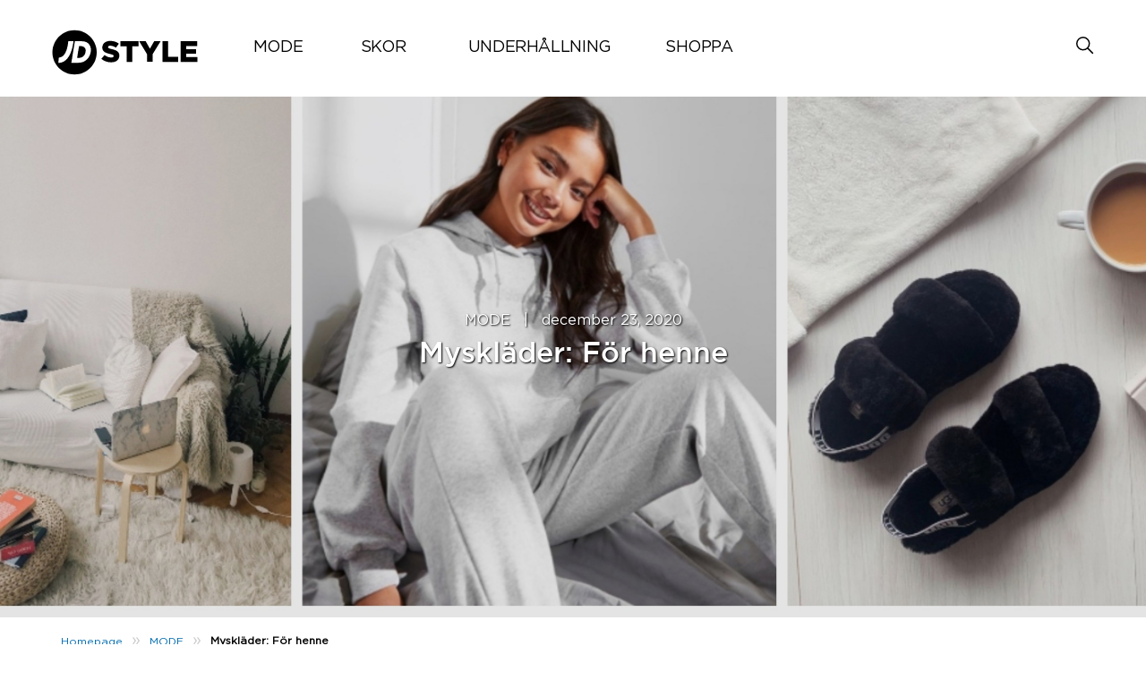

--- FILE ---
content_type: text/html; charset=UTF-8
request_url: https://blog.jdsports.se/mysklader/
body_size: 13740
content:
<!DOCTYPE html>
<html><html lang="sv-SE" class="no-js">
<head><style>img.lazy{min-height:1px}</style><link href="https://jdseblog.s3.eu-west-1.amazonaws.com/wp-content/plugins/w3-total-cache/pub/js/lazyload.min.js.gzip" as="script">
	<meta name="viewport" content="width=device-width, initial-scale=1">
	<meta charset="UTF-8">
	<meta name='robots' content='index, follow, max-image-preview:large, max-snippet:-1, max-video-preview:-1' />
<link rel='preload' href='https://jdseblog.s3.eu-west-1.amazonaws.com/wp-content/themes/jdukblog-optimization/assets/js/owl.carousel.js.gzip?ver=1.0.0' as='script'/>
<link rel='preload' href='https://jdseblog.s3.eu-west-1.amazonaws.com/wp-content/themes/jdukblog-optimization/assets/js/jdsports-blog.js.gzip?ver=1.0.0' as='script'/>
<link rel='preload' href='' as='style'/>
<link rel='preload' href='' as='style'/>
<link rel='preload' href='' as='style'/>
<link rel='preload' href='' as='style'/>
<link rel='preload' href='https://jdseblog.s3.eu-west-1.amazonaws.com/wp-content/themes/jdukblog-optimization/assets/css/owl.carousel.css.gzip' as='style'/>
<link rel='preload' href='https://jdseblog.s3.eu-west-1.amazonaws.com/wp-content/themes/jdukblog-optimization/assets/css/blogstyles.css.gzip?ver=0.1.0' as='style'/>
<link rel='preload' href='https://jdseblog.s3.eu-west-1.amazonaws.com/wp-content/themes/jdukblog-optimization/assets/css/jd_sports_img.css.gzip?ver=0.1.0' as='style'/>
<link rel='preload' href='https://jdseblog.s3.eu-west-1.amazonaws.com/wp-content/themes/jdukblog-optimization/assets/css/blogstyle-responsive.css.gzip' as='style'/>
<link rel='preload' href='https://jdseblog.s3.eu-west-1.amazonaws.com/wp-content/themes/jdukblog-optimization/assets/css/hcofonts.css.gzip' as='style'/>
<link rel='preload' href='https://jdseblog.s3.eu-west-1.amazonaws.com/wp-content/plugins/wp-pagenavi/pagenavi-css.css.gzip?ver=2.70' as='style'/>

	<!-- This site is optimized with the Yoast SEO plugin v26.8 - https://yoast.com/product/yoast-seo-wordpress/ -->
	<title>Myskläder: För henne - JD SE Blog</title>
	<meta name="description" content="Kolla in det senaste inom myskläder och loungewear. Vi på JD Sports har listat ett stort urval av mysiga hoodies, tofflor, träningsbyxor m.m." />
	<link rel="canonical" href="https://blog.jdsports.se/mysklader/" />
	<meta property="og:locale" content="sv_SE" />
	<meta property="og:type" content="article" />
	<meta property="og:title" content="Myskläder: För henne - JD SE Blog" />
	<meta property="og:description" content="Kolla in det senaste inom myskläder och loungewear. Vi på JD Sports har listat ett stort urval av mysiga hoodies, tofflor, träningsbyxor m.m." />
	<meta property="og:url" content="https://blog.jdsports.se/mysklader/" />
	<meta property="og:site_name" content="JD SE Blog" />
	<meta property="article:published_time" content="2020-12-23T09:13:40+00:00" />
	<meta property="article:modified_time" content="2020-12-23T09:13:41+00:00" />
	<meta property="og:image" content="https://jdseblog.s3.eu-west-1.amazonaws.com/wp-content/uploads/2020/12/header-2.jpg" />
	<meta property="og:image:width" content="3264" />
	<meta property="og:image:height" content="1345" />
	<meta property="og:image:type" content="image/jpeg" />
	<meta name="author" content="Natalie Dawson" />
	<meta name="twitter:card" content="summary_large_image" />
	<meta name="twitter:label1" content="Skriven av" />
	<meta name="twitter:data1" content="Natalie Dawson" />
	<meta name="twitter:label2" content="Beräknad lästid" />
	<meta name="twitter:data2" content="3 minuter" />
	<script type="application/ld+json" class="yoast-schema-graph">{"@context":"https://schema.org","@graph":[{"@type":"Article","@id":"https://blog.jdsports.se/mysklader/#article","isPartOf":{"@id":"https://blog.jdsports.se/mysklader/"},"author":{"name":"Natalie Dawson","@id":"https://blog.jdsports.se/#/schema/person/87ddcc69d98b853c50ca10034a9c755a"},"headline":"Myskläder: För henne","datePublished":"2020-12-23T09:13:40+00:00","dateModified":"2020-12-23T09:13:41+00:00","mainEntityOfPage":{"@id":"https://blog.jdsports.se/mysklader/"},"wordCount":569,"commentCount":0,"image":{"@id":"https://blog.jdsports.se/mysklader/#primaryimage"},"thumbnailUrl":"https://jdseblog.s3.eu-west-1.amazonaws.com/wp-content/uploads/2020/12/header-2.jpg","keywords":["adidas Originals","Ellesse","loungewear","Myskläder","Pink Soda Sport","Ugg"],"articleSection":["MODE"],"inLanguage":"sv-SE","potentialAction":[{"@type":"CommentAction","name":"Comment","target":["https://blog.jdsports.se/mysklader/#respond"]}]},{"@type":"WebPage","@id":"https://blog.jdsports.se/mysklader/","url":"https://blog.jdsports.se/mysklader/","name":"Myskläder: För henne - JD SE Blog","isPartOf":{"@id":"https://blog.jdsports.se/#website"},"primaryImageOfPage":{"@id":"https://blog.jdsports.se/mysklader/#primaryimage"},"image":{"@id":"https://blog.jdsports.se/mysklader/#primaryimage"},"thumbnailUrl":"https://jdseblog.s3.eu-west-1.amazonaws.com/wp-content/uploads/2020/12/header-2.jpg","datePublished":"2020-12-23T09:13:40+00:00","dateModified":"2020-12-23T09:13:41+00:00","author":{"@id":"https://blog.jdsports.se/#/schema/person/87ddcc69d98b853c50ca10034a9c755a"},"description":"Kolla in det senaste inom myskläder och loungewear. Vi på JD Sports har listat ett stort urval av mysiga hoodies, tofflor, träningsbyxor m.m.","breadcrumb":{"@id":"https://blog.jdsports.se/mysklader/#breadcrumb"},"inLanguage":"sv-SE","potentialAction":[{"@type":"ReadAction","target":["https://blog.jdsports.se/mysklader/"]}]},{"@type":"ImageObject","inLanguage":"sv-SE","@id":"https://blog.jdsports.se/mysklader/#primaryimage","url":"https://jdseblog.s3.eu-west-1.amazonaws.com/wp-content/uploads/2020/12/header-2.jpg","contentUrl":"https://jdseblog.s3.eu-west-1.amazonaws.com/wp-content/uploads/2020/12/header-2.jpg","width":3264,"height":1345},{"@type":"BreadcrumbList","@id":"https://blog.jdsports.se/mysklader/#breadcrumb","itemListElement":[{"@type":"ListItem","position":1,"name":"Home","item":"https://blog.jdsports.se/"},{"@type":"ListItem","position":2,"name":"Myskläder: För henne"}]},{"@type":"WebSite","@id":"https://blog.jdsports.se/#website","url":"https://blog.jdsports.se/","name":"JD SE Blog","description":"Spana in det senaste inom streetstil! Läs om trendiga sneakers, få modetips och mycket mer på JD Sports blogg.","potentialAction":[{"@type":"SearchAction","target":{"@type":"EntryPoint","urlTemplate":"https://blog.jdsports.se/?s={search_term_string}"},"query-input":{"@type":"PropertyValueSpecification","valueRequired":true,"valueName":"search_term_string"}}],"inLanguage":"sv-SE"},{"@type":"Person","@id":"https://blog.jdsports.se/#/schema/person/87ddcc69d98b853c50ca10034a9c755a","name":"Natalie Dawson","image":{"@type":"ImageObject","inLanguage":"sv-SE","@id":"https://blog.jdsports.se/#/schema/person/image/","url":"https://secure.gravatar.com/avatar/6a9532bdbf9af47f5e5907091bc9d5251d3dba573f6d3cbecf6205806e6e8669?s=96&d=mm&r=g","contentUrl":"https://secure.gravatar.com/avatar/6a9532bdbf9af47f5e5907091bc9d5251d3dba573f6d3cbecf6205806e6e8669?s=96&d=mm&r=g","caption":"Natalie Dawson"},"url":"https://blog.jdsports.se/author/natalie-dawson/"}]}</script>
	<!-- / Yoast SEO plugin. -->


<link rel="alternate" type="application/rss+xml" title="JD SE Blog &raquo; Kommentarsflöde för Myskläder: För henne" href="https://blog.jdsports.se/mysklader/feed/" />
<link rel="alternate" title="oEmbed (JSON)" type="application/json+oembed" href="https://blog.jdsports.se/wp-json/oembed/1.0/embed?url=https%3A%2F%2Fblog.jdsports.se%2Fmysklader%2F" />
<link rel="alternate" title="oEmbed (XML)" type="text/xml+oembed" href="https://blog.jdsports.se/wp-json/oembed/1.0/embed?url=https%3A%2F%2Fblog.jdsports.se%2Fmysklader%2F&#038;format=xml" />
<style id='wp-img-auto-sizes-contain-inline-css' type='text/css'>
img:is([sizes=auto i],[sizes^="auto," i]){contain-intrinsic-size:3000px 1500px}
/*# sourceURL=wp-img-auto-sizes-contain-inline-css */
</style>
<style id='wp-emoji-styles-inline-css' type='text/css'>

	img.wp-smiley, img.emoji {
		display: inline !important;
		border: none !important;
		box-shadow: none !important;
		height: 1em !important;
		width: 1em !important;
		margin: 0 0.07em !important;
		vertical-align: -0.1em !important;
		background: none !important;
		padding: 0 !important;
	}
/*# sourceURL=wp-emoji-styles-inline-css */
</style>
<style id='wp-block-library-inline-css' type='text/css'>
:root{--wp-block-synced-color:#7a00df;--wp-block-synced-color--rgb:122,0,223;--wp-bound-block-color:var(--wp-block-synced-color);--wp-editor-canvas-background:#ddd;--wp-admin-theme-color:#007cba;--wp-admin-theme-color--rgb:0,124,186;--wp-admin-theme-color-darker-10:#006ba1;--wp-admin-theme-color-darker-10--rgb:0,107,160.5;--wp-admin-theme-color-darker-20:#005a87;--wp-admin-theme-color-darker-20--rgb:0,90,135;--wp-admin-border-width-focus:2px}@media (min-resolution:192dpi){:root{--wp-admin-border-width-focus:1.5px}}.wp-element-button{cursor:pointer}:root .has-very-light-gray-background-color{background-color:#eee}:root .has-very-dark-gray-background-color{background-color:#313131}:root .has-very-light-gray-color{color:#eee}:root .has-very-dark-gray-color{color:#313131}:root .has-vivid-green-cyan-to-vivid-cyan-blue-gradient-background{background:linear-gradient(135deg,#00d084,#0693e3)}:root .has-purple-crush-gradient-background{background:linear-gradient(135deg,#34e2e4,#4721fb 50%,#ab1dfe)}:root .has-hazy-dawn-gradient-background{background:linear-gradient(135deg,#faaca8,#dad0ec)}:root .has-subdued-olive-gradient-background{background:linear-gradient(135deg,#fafae1,#67a671)}:root .has-atomic-cream-gradient-background{background:linear-gradient(135deg,#fdd79a,#004a59)}:root .has-nightshade-gradient-background{background:linear-gradient(135deg,#330968,#31cdcf)}:root .has-midnight-gradient-background{background:linear-gradient(135deg,#020381,#2874fc)}:root{--wp--preset--font-size--normal:16px;--wp--preset--font-size--huge:42px}.has-regular-font-size{font-size:1em}.has-larger-font-size{font-size:2.625em}.has-normal-font-size{font-size:var(--wp--preset--font-size--normal)}.has-huge-font-size{font-size:var(--wp--preset--font-size--huge)}.has-text-align-center{text-align:center}.has-text-align-left{text-align:left}.has-text-align-right{text-align:right}.has-fit-text{white-space:nowrap!important}#end-resizable-editor-section{display:none}.aligncenter{clear:both}.items-justified-left{justify-content:flex-start}.items-justified-center{justify-content:center}.items-justified-right{justify-content:flex-end}.items-justified-space-between{justify-content:space-between}.screen-reader-text{border:0;clip-path:inset(50%);height:1px;margin:-1px;overflow:hidden;padding:0;position:absolute;width:1px;word-wrap:normal!important}.screen-reader-text:focus{background-color:#ddd;clip-path:none;color:#444;display:block;font-size:1em;height:auto;left:5px;line-height:normal;padding:15px 23px 14px;text-decoration:none;top:5px;width:auto;z-index:100000}html :where(.has-border-color){border-style:solid}html :where([style*=border-top-color]){border-top-style:solid}html :where([style*=border-right-color]){border-right-style:solid}html :where([style*=border-bottom-color]){border-bottom-style:solid}html :where([style*=border-left-color]){border-left-style:solid}html :where([style*=border-width]){border-style:solid}html :where([style*=border-top-width]){border-top-style:solid}html :where([style*=border-right-width]){border-right-style:solid}html :where([style*=border-bottom-width]){border-bottom-style:solid}html :where([style*=border-left-width]){border-left-style:solid}html :where(img[class*=wp-image-]){height:auto;max-width:100%}:where(figure){margin:0 0 1em}html :where(.is-position-sticky){--wp-admin--admin-bar--position-offset:var(--wp-admin--admin-bar--height,0px)}@media screen and (max-width:600px){html :where(.is-position-sticky){--wp-admin--admin-bar--position-offset:0px}}
/*wp_block_styles_on_demand_placeholder:6975a155e8aa5*/
/*# sourceURL=wp-block-library-inline-css */
</style>
<style id='classic-theme-styles-inline-css' type='text/css'>
/*! This file is auto-generated */
.wp-block-button__link{color:#fff;background-color:#32373c;border-radius:9999px;box-shadow:none;text-decoration:none;padding:calc(.667em + 2px) calc(1.333em + 2px);font-size:1.125em}.wp-block-file__button{background:#32373c;color:#fff;text-decoration:none}
/*# sourceURL=https://jdseblog.s3.eu-west-1.amazonaws.com/wp-includes/css/classic-themes.min.css.gzip */
</style>
<link rel='stylesheet' id='owl-carousel-css' href='https://jdseblog.s3.eu-west-1.amazonaws.com/wp-content/themes/jdukblog-optimization/assets/css/owl.carousel.css.gzip?ver=6.9' type='text/css' media='all' />
<link rel='stylesheet' id='blogstyles-css' href='https://jdseblog.s3.eu-west-1.amazonaws.com/wp-content/themes/jdukblog-optimization/assets/css/blogstyles.css.gzip?ver=0.1.0' type='text/css' media='all' />
<link rel='stylesheet' id='jd-sports-img-css' href='https://jdseblog.s3.eu-west-1.amazonaws.com/wp-content/themes/jdukblog-optimization/assets/css/jd_sports_img.css.gzip?ver=0.1.0' type='text/css' media='all' />
<link rel='stylesheet' id='blogstyle-responsive-css' href='https://jdseblog.s3.eu-west-1.amazonaws.com/wp-content/themes/jdukblog-optimization/assets/css/blogstyle-responsive.css.gzip?ver=6.9' type='text/css' media='all' />
<link rel='stylesheet' id='hcofonts-css' href='https://jdseblog.s3.eu-west-1.amazonaws.com/wp-content/themes/jdukblog-optimization/assets/css/hcofonts.css.gzip?ver=6.9' type='text/css' media='all' />
<link rel='stylesheet' id='wp-pagenavi-css' href='https://jdseblog.s3.eu-west-1.amazonaws.com/wp-content/plugins/wp-pagenavi/pagenavi-css.css.gzip?ver=2.70' type='text/css' media='all' />
<script type="text/javascript" src="https://jdseblog.s3.eu-west-1.amazonaws.com/wp-includes/js/jquery/jquery.min.js.gzip?ver=3.7.1" id="jquery-core-js"></script>
<script type="text/javascript" src="https://jdseblog.s3.eu-west-1.amazonaws.com/wp-includes/js/jquery/jquery-migrate.min.js.gzip?ver=3.4.1" id="jquery-migrate-js"></script>
<link rel="https://api.w.org/" href="https://blog.jdsports.se/wp-json/" /><link rel="alternate" title="JSON" type="application/json" href="https://blog.jdsports.se/wp-json/wp/v2/posts/936" /><link rel="EditURI" type="application/rsd+xml" title="RSD" href="https://blog.jdsports.se/xmlrpc.php?rsd" />
<meta name="generator" content="WordPress 6.9" />
<link rel='shortlink' href='https://blog.jdsports.se/?p=936' />

		<!-- GA Google Analytics @ https://m0n.co/ga -->
		<script async src="https://www.googletagmanager.com/gtag/js?id=G-6BL9BG9KNQ"></script>
		<script>
			window.dataLayer = window.dataLayer || [];
			function gtag(){dataLayer.push(arguments);}
			gtag('js', new Date());
			gtag('config', 'G-6BL9BG9KNQ');
		</script>

	<link rel="icon" href="https://jdseblog.s3.eu-west-1.amazonaws.com/wp-content/uploads/2022/07/favicon-192x192-1.png" sizes="32x32" />
<link rel="icon" href="https://jdseblog.s3.eu-west-1.amazonaws.com/wp-content/uploads/2022/07/favicon-192x192-1.png" sizes="192x192" />
<link rel="apple-touch-icon" href="https://jdseblog.s3.eu-west-1.amazonaws.com/wp-content/uploads/2022/07/favicon-192x192-1.png" />
<meta name="msapplication-TileImage" content="https://jdseblog.s3.eu-west-1.amazonaws.com/wp-content/uploads/2022/07/favicon-192x192-1.png" />
 
</head>
<body class="wp-singular post-template-default single single-post postid-936 single-format-standard wp-theme-jdukblog-optimization">
<div class="blog-headsec">
                <div class="blog-inner-headsec"><div class="logosec"><a href="https://blog.jdsports.se/"><svg version="1.1" id="Layer_6" xmlns="http://www.w3.org/2282828/svg" xmlns:xlink="http://www.w3.org/1999/xlink" x="0px" y="0px" viewBox="0 0 217.3 68.4" style="enable-background:new 0 0 217.3 68.4;" xml:space="preserve">
				<style type="text/css">
				.st5{fill:#000000;}
				</style>
				<g>
					<g>
						<g>
							<g>
								<path class="st6" d="M66.7,34.2c0,18.2-14.8,33-33,33c-18.2,0-33-14.8-33-33c0-18.2,14.8-33,33-33C52,1.2,66.7,16,66.7,34.2" style="
    /* fill: #BBBBBB; */
"></path>
								<path class="st_5" d="M32.1,17.7h-7.8c0,0-1.3,24.2-14,24.2l-0.8,7.8C9.4,49.7,27.6,53,32.1,17.7" style="
    fill: #fff;
"></path>
								<path class="st_5" d="M45,17.7H34.2l-5.3,32h10.9c10.3,0,16.7-8,18-16C59.1,25.7,55.3,17.7,45,17.7 M50.1,33.7
									c-1.8,10.5-12.6,8.7-12.6,8.7l2.9-17.5C40.3,24.9,51.9,23.4,50.1,33.7" style="
    fill: #fff;
"></path>
							</g>
						</g>
					</g>
					<g>
						<path class="st5" d="M73.6,43.9l4.7-5.7c3.1,2.4,6.4,3.7,10,3.7c2.3,0,3.6-0.8,3.6-2.1v-0.1c0-1.3-1-2-5.2-3C80.1,35.2,75,33.3,75,27.1V27
							c0-5.7,4.5-9.8,11.9-9.8c5.2,0,9.3,1.4,12.7,4.1l-4.3,6c-2.8-2-5.9-3-8.6-3c-2.1,0-3.1,0.8-3.1,2v0.1c0,1.4,1.1,2,5.4,3
							c7,1.5,11.4,3.8,11.4,9.6v0.1c0,6.3-5,10-12.4,10C82.5,49,77.4,47.2,73.6,43.9z"></path>
						<path class="st5" d="M111.2,25.1H102v-7.5h26.9v7.5h-9.2v23.3h-8.5V25.1z"></path>
						<path class="st5" d="M141.6,36.9l-11.7-19.3h9.7l6.3,11.2l6.4-11.2h9.5l-11.7,19.1v11.6h-8.5V36.9z"></path>
						<path class="st5" d="M164.5,17.7h8.5V41h14.9v7.5h-23.4V17.7z"></path>
						<path class="st5" d="M191.6,17.7h24.8v7.2H200v4.7h14.8v6.7H200v4.9h16.5v7.3h-25V17.7z"></path>
					</g>
				</g>
				</svg></a></div><div class="navsec" id="navigation">
                      <div class="menus"><ul id="menu" class=""><li id="menu-item-4003" class="menu-item menu-item-type-taxonomy menu-item-object-category current-post-ancestor current-menu-parent current-post-parent menu-item-has-children menu-item-4003"><a href="https://blog.jdsports.se/category/mode/">MODE</a>
<ul class="sub-menu">
	<li id="menu-item-4013" class="menu-item menu-item-type-sidebar menu-item-object-jdukblog-optimization menu-item-4013"><div class="menuizer-container  menuizer-stack-vertical"><div class="nav-panel-container"><div class="nav-inner-container"><a href="https://blog.jdsports.se/only-at-jd-exklusivt-streetwear/"><img class="lazy" src="data:image/svg+xml,%3Csvg%20xmlns='http://www.w3.org/2000/svg'%20viewBox='0%200%201632%201632'%3E%3C/svg%3E" data-src="https://jdseblog.s3.eu-west-1.amazonaws.com/wp-content/uploads/2025/01/Blog_Thumbnail_816x816-1.jpg"><p class="nav-panel-title">MODE | <span>januari 20, 2025</span></p>
			                        <p class="nav-panel-info">Only At JD: Exklusivt streetwear</p>
			                    </a><a href="https://blog.jdsports.se/en-tid-for-familjen-julen-24/"><img class="lazy" src="data:image/svg+xml,%3Csvg%20xmlns='http://www.w3.org/2000/svg'%20viewBox='0%200%201632%201632'%3E%3C/svg%3E" data-src="https://jdseblog.s3.eu-west-1.amazonaws.com/wp-content/uploads/2024/11/Blog_Thumbnail_816x816-1.jpg"><p class="nav-panel-title">MODE | <span>november 15, 2024</span></p>
			                        <p class="nav-panel-info">En tid för familjen: Julen ’24</p>
			                    </a><a href="https://blog.jdsports.se/en-ny-vag-av-streetwear/"><img class="lazy" src="data:image/svg+xml,%3Csvg%20xmlns='http://www.w3.org/2000/svg'%20viewBox='0%200%20816%20816'%3E%3C/svg%3E" data-src="https://jdseblog.s3.eu-west-1.amazonaws.com/wp-content/uploads/2024/05/Blog_Thumbnail_816x816-1.jpg"><p class="nav-panel-title">MODE | <span>maj 16, 2024</span></p>
			                        <p class="nav-panel-info">En ny våg av streetwear</p>
			                    </a><a href="https://blog.jdsports.se/make-moves-med-mercier/"><img class="lazy" src="data:image/svg+xml,%3Csvg%20xmlns='http://www.w3.org/2000/svg'%20viewBox='0%200%201632%201632'%3E%3C/svg%3E" data-src="https://jdseblog.s3.eu-west-1.amazonaws.com/wp-content/uploads/2024/02/Blog_Thumbnail_816x816-1.jpg"><p class="nav-panel-title">MODE | <span>februari 13, 2024</span></p>
			                        <p class="nav-panel-info">Make moves med Mercier</p>
			                    </a></div></div></div></li>
</ul>
</li>
<li id="menu-item-4002" class="menu-item menu-item-type-taxonomy menu-item-object-category menu-item-has-children menu-item-4002"><a href="https://blog.jdsports.se/category/skor/">SKOR</a>
<ul class="sub-menu">
	<li id="menu-item-4014" class="menu-item menu-item-type-sidebar menu-item-object-jdukblog-optimization menu-item-4014"><div class="menuizer-container  menuizer-stack-vertical"><div class="nav-panel-container"><div class="nav-inner-container"><a href="https://blog.jdsports.se/only-at-jd-exklusivt-streetwear/"><img class="lazy" src="data:image/svg+xml,%3Csvg%20xmlns='http://www.w3.org/2000/svg'%20viewBox='0%200%201632%201632'%3E%3C/svg%3E" data-src="https://jdseblog.s3.eu-west-1.amazonaws.com/wp-content/uploads/2025/01/Blog_Thumbnail_816x816-1.jpg"><p class="nav-panel-title">MODE | <span>januari 20, 2025</span></p>
			                        <p class="nav-panel-info">Only At JD: Exklusivt streetwear</p>
			                    </a><a href="https://blog.jdsports.se/en-ny-vag-av-streetwear/"><img class="lazy" src="data:image/svg+xml,%3Csvg%20xmlns='http://www.w3.org/2000/svg'%20viewBox='0%200%20816%20816'%3E%3C/svg%3E" data-src="https://jdseblog.s3.eu-west-1.amazonaws.com/wp-content/uploads/2024/05/Blog_Thumbnail_816x816-1.jpg"><p class="nav-panel-title">MODE | <span>maj 16, 2024</span></p>
			                        <p class="nav-panel-info">En ny våg av streetwear</p>
			                    </a><a href="https://blog.jdsports.se/move-big/"><img class="lazy" src="data:image/svg+xml,%3Csvg%20xmlns='http://www.w3.org/2000/svg'%20viewBox='0%200%201632%201632'%3E%3C/svg%3E" data-src="https://jdseblog.s3.eu-west-1.amazonaws.com/wp-content/uploads/2024/01/Blog_Thumbnail_816x816_HOME.jpg"><p class="nav-panel-title">MODE | <span>januari 10, 2024</span></p>
			                        <p class="nav-panel-info">2024: dags att move big!</p>
			                    </a><a href="https://blog.jdsports.se/styla-dr-martens/"><img class="lazy" src="data:image/svg+xml,%3Csvg%20xmlns='http://www.w3.org/2000/svg'%20viewBox='0%200%201632%201632'%3E%3C/svg%3E" data-src="https://jdseblog.s3.eu-west-1.amazonaws.com/wp-content/uploads/2023/11/Blog_Thumbnail_816x816-1.jpg"><p class="nav-panel-title">SKOR | <span>november 27, 2023</span></p>
			                        <p class="nav-panel-info">Så stylar du dina Dr Martens i vinter</p>
			                    </a></div></div></div></li>
</ul>
</li>
<li id="menu-item-4004" class="menu-item menu-item-type-taxonomy menu-item-object-category menu-item-has-children menu-item-4004"><a href="https://blog.jdsports.se/category/underhallning/">UNDERHÅLLNING</a>
<ul class="sub-menu">
	<li id="menu-item-4015" class="menu-item menu-item-type-sidebar menu-item-object-jdukblog-optimization menu-item-4015"><div class="menuizer-container  menuizer-stack-vertical"><div class="nav-panel-container"><div class="nav-inner-container"><a href="https://blog.jdsports.se/forever-forward-julen-2023/"><img class="lazy" src="data:image/svg+xml,%3Csvg%20xmlns='http://www.w3.org/2000/svg'%20viewBox='0%200%201632%201632'%3E%3C/svg%3E" data-src="https://jdseblog.s3.eu-west-1.amazonaws.com/wp-content/uploads/2023/11/Blog_Thumbnail_816x816.jpg"><p class="nav-panel-title">MODE | <span>november 13, 2023</span></p>
			                        <p class="nav-panel-info">Forever Forward: Julen 2023</p>
			                    </a><a href="https://blog.jdsports.se/vad-ar-crossfit/"><img class="lazy" src="data:image/svg+xml,%3Csvg%20xmlns='http://www.w3.org/2000/svg'%20viewBox='0%200%20816%20816'%3E%3C/svg%3E" data-src="https://jdseblog.s3.eu-west-1.amazonaws.com/wp-content/uploads/2023/02/crossfit-thumbnail.jpg"><p class="nav-panel-title">UNDERHÅLLNING | <span>februari 13, 2023</span></p>
			                        <p class="nav-panel-info">Vad är CrossFit?</p>
			                    </a><a href="https://blog.jdsports.se/fotbolls-em-2022/"><img class="lazy" src="data:image/svg+xml,%3Csvg%20xmlns='http://www.w3.org/2000/svg'%20viewBox='0%200%20410%20307'%3E%3C/svg%3E" data-src="https://jdseblog.s3.eu-west-1.amazonaws.com/wp-content/uploads/2022/06/Dam_EM_Thumbnail_02.jpg"><p class="nav-panel-title">UNDERHÅLLNING | <span>juni 28, 2022</span></p>
			                        <p class="nav-panel-info">Fotbolls-EM 2022: evolutionen av damfotboll</p>
			                    </a><a href="https://blog.jdsports.se/pade-vs-tennis/"><img class="lazy" src="data:image/svg+xml,%3Csvg%20xmlns='http://www.w3.org/2000/svg'%20viewBox='0%200%20410%20307'%3E%3C/svg%3E" data-src="https://jdseblog.s3.eu-west-1.amazonaws.com/wp-content/uploads/2022/06/thumbnail.jpg"><p class="nav-panel-title">UNDERHÅLLNING | <span>juni 2, 2022</span></p>
			                        <p class="nav-panel-info">Padel vs tennis &#8211; vad är skillnaden?</p>
			                    </a></div></div></div></li>
</ul>
</li>
<li id="menu-item-4005" class="menu-item menu-item-type-custom menu-item-object-custom menu-item-home menu-item-has-children menu-item-4005"><a href="https://blog.jdsports.se/">SHOPPA</a>
<ul class="sub-menu">
	<li id="menu-item-4012" class="menu-item menu-item-type-sidebar menu-item-object-jdukblog-optimization menu-item-4012"><div class="menuizer-container  menuizer-stack-vertical"><div class="nav-panel-container"><div class="nav-inner-container"><a href="https://blog.jdsports.se/only-at-jd-exklusivt-streetwear/"><img class="lazy" src="data:image/svg+xml,%3Csvg%20xmlns='http://www.w3.org/2000/svg'%20viewBox='0%200%201632%201632'%3E%3C/svg%3E" data-src="https://jdseblog.s3.eu-west-1.amazonaws.com/wp-content/uploads/2025/01/Blog_Thumbnail_816x816-1.jpg"><p class="nav-panel-title">MODE | <span>januari 20, 2025</span></p>
			                        <p class="nav-panel-info">Only At JD: Exklusivt streetwear</p>
			                    </a><a href="https://blog.jdsports.se/en-tid-for-familjen-julen-24/"><img class="lazy" src="data:image/svg+xml,%3Csvg%20xmlns='http://www.w3.org/2000/svg'%20viewBox='0%200%201632%201632'%3E%3C/svg%3E" data-src="https://jdseblog.s3.eu-west-1.amazonaws.com/wp-content/uploads/2024/11/Blog_Thumbnail_816x816-1.jpg"><p class="nav-panel-title">MODE | <span>november 15, 2024</span></p>
			                        <p class="nav-panel-info">En tid för familjen: Julen ’24</p>
			                    </a><a href="https://blog.jdsports.se/en-ny-vag-av-streetwear/"><img class="lazy" src="data:image/svg+xml,%3Csvg%20xmlns='http://www.w3.org/2000/svg'%20viewBox='0%200%20816%20816'%3E%3C/svg%3E" data-src="https://jdseblog.s3.eu-west-1.amazonaws.com/wp-content/uploads/2024/05/Blog_Thumbnail_816x816-1.jpg"><p class="nav-panel-title">MODE | <span>maj 16, 2024</span></p>
			                        <p class="nav-panel-info">En ny våg av streetwear</p>
			                    </a><a href="https://blog.jdsports.se/make-moves-med-mercier/"><img class="lazy" src="data:image/svg+xml,%3Csvg%20xmlns='http://www.w3.org/2000/svg'%20viewBox='0%200%201632%201632'%3E%3C/svg%3E" data-src="https://jdseblog.s3.eu-west-1.amazonaws.com/wp-content/uploads/2024/02/Blog_Thumbnail_816x816-1.jpg"><p class="nav-panel-title">MODE | <span>februari 13, 2024</span></p>
			                        <p class="nav-panel-info">Make moves med Mercier</p>
			                    </a></div></div></div></li>
</ul>
</li>
</ul><div class="m-menu-socialsec">
            <ul><li><a href="https://www.facebook.com/jdsportssverige" class="facebook" id="facebook" target=&quot;_blank&quot;><img src="data:image/svg+xml,%3Csvg%20xmlns='http://www.w3.org/2000/svg'%20viewBox='0%200%201%201'%3E%3C/svg%3E" data-src="https://jdseblog.s3.eu-west-1.amazonaws.com/wp-content/themes/jdukblog-optimization/assets/images/jdsports-facebook.png" alt="facebook"   class=" lazy"></a></li><li><a href="https://www.instagram.com/jdsportsse/" class="instagram" id="instagram" target=&quot;_blank&quot;><img src="data:image/svg+xml,%3Csvg%20xmlns='http://www.w3.org/2000/svg'%20viewBox='0%200%201%201'%3E%3C/svg%3E" data-src="https://jdseblog.s3.eu-west-1.amazonaws.com/wp-content/themes/jdukblog-optimization/assets/images/jdsports-instagram.png" alt="instagram"   class=" lazy"></a></li><li><a href="https://twitter.com/JDSportsSE" class="twitter" id="twitter" target=&quot;_blank&quot;><img src="data:image/svg+xml,%3Csvg%20xmlns='http://www.w3.org/2000/svg'%20viewBox='0%200%201%201'%3E%3C/svg%3E" data-src="https://jdseblog.s3.eu-west-1.amazonaws.com/wp-content/themes/jdukblog-optimization/assets/images/jdsports-twitter.png" alt="twitter"   class=" lazy"></a></li></ul>
          </div></div><div class="mobile-close-button" id="mobile_menu_close"><img src="data:image/svg+xml,%3Csvg%20xmlns='http://www.w3.org/2000/svg'%20viewBox='0%200%201%201'%3E%3C/svg%3E" data-src="https://jdseblog.s3.eu-west-1.amazonaws.com/wp-content/themes/jdukblog-optimization/assets/images/jd-sports-close-icon.png" alt="jdsports-close-image"   class=" lazy"></div></div><div class="top-searchsec"><a href="javascript:;" class="" id="header-search-icon" ><img src="data:image/svg+xml,%3Csvg%20xmlns='http://www.w3.org/2000/svg'%20viewBox='0%200%201%201'%3E%3C/svg%3E" data-src="https://jdseblog.s3.eu-west-1.amazonaws.com/wp-content/themes/jdukblog-optimization/assets/images/jd-sports-search-icon.png" alt="jdsports-search-image"   class=" lazy"></a></div><form role="search" method="get" id="searchform" action="https://blog.jdsports.se/">
              <div class="search-hoversec" id="header-search-part">
                    <div class="search-container">
                          <a class="serach-result-btn" href="javascript:;">
                              <img class="lazy" src="data:image/svg+xml,%3Csvg%20xmlns='http://www.w3.org/2000/svg'%20viewBox='0%200%201%201'%3E%3C/svg%3E" data-src="https://i8.amplience.net/i/jpl/group-1069-40c89e8786c82133b0faf32857a9133e?qlt=80">
                          </a>
                        <div class="searchinput">
                            <input type="text" value="" name="s" id="s" placeholder="What are you looking for?"/>
                        </div>
                          <div class="searchtwoicons">             
                              <a href="javascript:;" id="header-search-close">
                                  <svg version="1.1" id="Layer_3" xmlns="http://www.w3.org/2000/svg" xmlns:xlink="http://www.w3.org/1999/xlink" x="0px" y="0px" viewBox="0 0 46 46" style="enable-background:new 0 0 46 46;" xml:space="preserve">
                                    <style type="text/css">
                                        .st2{fill:#FFFFFF;}
                                        .st1{fill:#BBBBBB;}
                                    </style>
                                    <polygon points="44,4 42,2 23,21 4,2 2,4 21,23 2,42 4,44 23,25 42,44 44,42 25,23 "></polygon>
                                  </svg>
                              </a>
                          </div>
                    </div>
              </div>
            </form></div><div class="mobile-menuicon"><a href="javascript:;" class="" id="mobile_menu_icon" ><img src="data:image/svg+xml,%3Csvg%20xmlns='http://www.w3.org/2000/svg'%20viewBox='0%200%201%201'%3E%3C/svg%3E" data-src="https://jdseblog.s3.eu-west-1.amazonaws.com/wp-content/themes/jdukblog-optimization/assets/images/jd-sports-hamburger-icon.png" alt="jdsports-hamburger-image"   class=" lazy"></a></div></div><div class="hero-imgsec"><picture>
											  <source data-srcset="" media="(max-width: 767px)">
											  <img class="lazy" src="data:image/svg+xml,%3Csvg%20xmlns='http://www.w3.org/2000/svg'%20viewBox='0%200%203264%201345'%3E%3C/svg%3E" data-src="https://jdseblog.s3.eu-west-1.amazonaws.com/wp-content/uploads/2020/12/header-2.jpg" alt="featured-image">
											</picture><div class="hero-img-content">
											   
												<p><a href="https://blog.jdsports.se/category/mode/">MODE</a><span> | </span>december 23, 2020</p><h1>Myskläder: För henne</h1>
									    </div>
						</div>			
			<div class="mainbody post-template">
				<div class="breadcrumb"><ul id="breadcrumbs" class="breadcrumbs"><li class="item-home"><a class="bread-link bread-home" href="https://blog.jdsports.se" title="Homepage">Homepage</a></li><li class="separator separator-home"> &nbsp;&nbsp;&#187;&nbsp;&nbsp </li><li class="item-cat"><a href="https://blog.jdsports.se/category/mode/">MODE</a></li><li class="separator"> &nbsp;&nbsp;&#187;&nbsp;&nbsp </li><li class="item-current item-936"><strong class="bread-current bread-936" title="Myskläder: För henne">Myskläder: För henne</strong></li></ul></div>
			   
<p>Nu för tiden när allas vardag styrs av social distansering och många tvingas att stanna hemma så kan det vara bra att hitta små sätt som livar upp. Och vad passar inte bättre än kläder? <br>Vi vill speciellt lyfta plagget som blev 2020­:s uniform &#8211; nämligen myskläder eller också kallat loungewear. Kärt barn har många namn men det de har gemensamt är att det är plagg som är mjuka, bekväma, stretchiga och framförallt riktigt snygga!<br></p>



<p>Behöver du inspo? Ja men läs vidare! Här nedan listar vi våra favoriter.</p>



<h3 class="wp-block-heading">Addera extra mysfaktor</h3>



<p>Myskläder i sammetsmaterial är helt rätt tycker vi. Sammet som är mjukt och mysigt men som också adderar det där lilla extra! En lite lyxigare look att stila med på morgonens första möte.</p>



<p>Spana bara in denna <strong><a href="https://www.jdsports.se/product/svart-pink-soda-sport-trja-dam/391347_jdsportsse/?&amp;utm_source=Wordpress&amp;utm_medium=Blog&amp;utm_campaign=21-12-2020Mysklader:Pinksodasportvelourtröja&amp;utm_content=Link&amp;utm_term=BL">Tröja</a></strong> från Pink Soda Sport med smidig kvartsdragkedja och matchande <strong><a href="https://www.jdsports.se/product/svart-pink-soda-sport-velour-joggers/391351_jdsportsse/?&amp;utm_source=Wordpress&amp;utm_medium=Blog&amp;utm_campaign=21-12-2020 Mysklader Pink soda sport velour joggers&amp;utm_content=Link&amp;utm_term=BL">Träningsbyxor</a></strong>. Stilrent och snyggt!<br>Eller denna <strong><a href="https://www.jdsports.se/product/rosa-fila-hoodie-dam/389392_jdsportsse/?&amp;utm_source=Wordpress&amp;utm_medium=Blog&amp;utm_campaign=21-12-2020Mysklader Fila Hoodie Dam&amp;utm_content=Link&amp;utm_term=Bl">hoodie</a></strong> från Fila med dessa matchande <strong><a href="https://www.jdsports.se/product/rosa-fila-pin-tuck-trningsbyxor-dam/389393_jdsportsse/?&amp;utm_source=Wordpress&amp;utm_medium=Blog&amp;utm_campaign=21-12-2020 Mysklader Fila Pin Tuck Joggers&amp;utm_content=Link&amp;utm_term=BL">Fila Pin Tuck Träningsbyxor</a></strong>. En rosa dröm som dessutom är exklusiv hos JD.</p>



<figure class="wp-block-image size-large"><img fetchpriority="high" decoding="async" width="3264" height="3264" src="data:image/svg+xml,%3Csvg%20xmlns='http://www.w3.org/2000/svg'%20viewBox='0%200%203264%203264'%3E%3C/svg%3E" data-src="https://jdseblog.s3.eu-west-1.amazonaws.com/wp-content/uploads/2020/12/velourcollage.jpg" alt="Pink Soda Sport, myskläder, Fila, sammet

" class="wp-image-938 lazy"/></figure>



<p>Glöm inte att lägga in lite extra tid i kalendern efter mötet för att svara på alla frågor om vart du har köpt dina kläder från!<br><br>Spana in mer från Pink Soda Sport <strong><a href="https://www.jdsports.se/dam/damklader/varumarke/pink-soda-sport/?&amp;utm_source=Wordpress&amp;utm_medium=Blog&amp;utm_campaign=21-12-2020 Mysklader Allt från pink soda sport damkläder&amp;utm_content=&amp;utm_term=BL">här</a></strong> och från Fila <strong><a href="https://www.jdsports.se/dam/damklader/varumarke/fila/?&amp;utm_source=Wordpress&amp;utm_medium=Blog&amp;utm_campaign=21-12-2020%20Mysklader%20Allt%20fr%C3%A5n%20fila%20damkl%C3%A4der&amp;utm_content=&amp;utm_term=BL">här</a></strong>.</p>



<h3 class="wp-block-heading">Klassiska myskläder</h3>



<p>Om inte sammet är din grej, utan du vill hålla det mer klassiskt, så kika hit! Vi har alternativ för dig med.</p>



<p>Spana in detta set från Ellesse i en snygg mintgrön färg. Med den croppade skärningen på <strong><a href="https://www.jdsports.se/product/grn-ellesse-cargo-crop-hoodie-dam/389021_jdsportsse/?&amp;utm_source=Wordpress&amp;utm_medium=Blog&amp;utm_campaign=22-12-2020 mysklader ellesse crophoodie&amp;utm_content=&amp;utm_term=BL">hoodien</a></strong> skapar det en snygg figur. Addera de matchande <strong><a href="https://www.jdsports.se/product/grn-ellesse-cargo-fleecebyxor-dam/389022_jdsportsse/?&amp;utm_source=Wordpress&amp;utm_medium=Blog&amp;utm_campaign=22-12-2020%20mysklader%20ellesse%20cargo%20tr%C3%A4ningsbyxor&amp;utm_content=&amp;utm_term=BL">byxorna</a></strong> så håller du stilen på alla chilla dagar.</p>



<p>Vill du hålla dig extra mysig? Då passar detta set från adidas Originals perfekt. <a href="https://www.jdsports.se/product/gr-adidas-originals-linear-hoodie-dam/367582_jdsportsse/?&amp;utm_source=Wordpress&amp;utm_medium=Blog&amp;utm_campaign=22-12-20%20mysklader%20adidas%20hoodie&amp;utm_content=&amp;utm_term=BL"><strong>Hoodien</strong></a> har en lös passform för en modern, oversized look. Matcha med tillhörande <strong><a href="https://www.jdsports.se/product/gr-adidas-originals-linear-fleecebyxor-dam/367583_jdsportsse/?&amp;utm_source=Wordpress&amp;utm_medium=Blog&amp;utm_campaign=22-12-20 mysklader adidas träningsbyxor&amp;utm_content=&amp;utm_term=BL">träningsbyxor</a></strong>.</p>



<p>Kommer bli svårt att ta på sig något annat när man väl satt på sig något utav dessa set&#8230;</p>



<figure class="wp-block-image size-large"><img decoding="async" width="3264" height="3264" src="data:image/svg+xml,%3Csvg%20xmlns='http://www.w3.org/2000/svg'%20viewBox='0%200%203264%203264'%3E%3C/svg%3E" data-src="https://jdseblog.s3.eu-west-1.amazonaws.com/wp-content/uploads/2020/12/MYS-collage.jpg" alt="Ellesse, Myskläder, adidas Originals" class="wp-image-964 lazy"/></figure>



<p>Klicka <strong><a href="https://www.jdsports.se/dam/damklader/varumarke/ellesse/?&amp;utm_source=Wordpress&amp;utm_medium=Blog&amp;utm_campaign=22-12-20 mysklader allt från ellesse&amp;utm_content=&amp;utm_term=BL">här</a></strong> för att kolla in allt från Ellesse, det finns flera modeller i regnbågens alla färger för att passa allas stil. <br><br>adidas Originals har även de ett brett utbud av myskläder, klicka <strong><a href="https://www.jdsports.se/dam/damklader/varumarke/adidas-originals/?&amp;utm_source=Wordpress&amp;utm_medium=Blog&amp;utm_campaign=22-12-20 mysklader allt fran adidas originals&amp;utm_content=&amp;utm_term=BL">här</a></strong> för att spana in hela utbudet.</p>



<h3 class="wp-block-heading">Mys-måsten</h3>



<p>Något man aldrig kan få för mycket av är snygga T-shirts. Vi på JD har en mängd olika <strong><a href="https://www.jdsports.se/dam/p/t-shirts,toppar/?&amp;utm_source=Wordpress&amp;utm_medium=Blog&amp;utm_campaign=23-12-20%20mysklader%20allt%20inom%20t-shirts%20och%20toppar&amp;utm_content=&amp;utm_term=BL">T-Shirts</a></strong>, långärmat som kortärmat. Mixa material, färger och märken. Spana in <a href="https://www.jdsports.se/product/svart-adidas-originals-lurex-tape-t-shirt/385000_jdsportsse/?&amp;utm_source=Wordpress&amp;utm_medium=Blog&amp;utm_campaign=22-12-20 mysklader adidas originals tshirt&amp;utm_content=&amp;utm_term=BL"><strong>denna</strong></a> från adidas Originals, även den är exklusiv hos JD. Då håller du dig både snygg och unik!<br><br>Och glöm nu inte fossingarna! Visst, strumpor i all ära men fötterna förtjänar också lite extra mys. Kolla bara på <strong><a href="https://www.jdsports.se/product/svart-ugg-oh-yeah-tofflor-dam/375524_jdsportsse/?&amp;utm_source=Wordpress&amp;utm_medium=Blog&amp;utm_campaign=22-12-20 mysklader ugg toffla&amp;utm_content=Link&amp;utm_term=BL">dessa</a></strong> tofflor från UGG. En lyxig mix mellan toffla och sandal. Som att gå på moln! <br><br>Kolla in allt från UGG <strong><a href="https://www.jdsports.se/varumarke/ugg/?&amp;utm_source=Wordpress&amp;utm_medium=Blog&amp;utm_campaign=22-12-20 mysklader allt fran ugg&amp;utm_content=&amp;utm_term=BL">här</a></strong>.</p>



<figure class="wp-block-image size-large"><img decoding="async" width="3264" height="3264" src="data:image/svg+xml,%3Csvg%20xmlns='http://www.w3.org/2000/svg'%20viewBox='0%200%203264%203264'%3E%3C/svg%3E" data-src="https://jdseblog.s3.eu-west-1.amazonaws.com/wp-content/uploads/2020/12/essentials-collage-1.jpg" alt="UGG, adidas originals, myskläder" class="wp-image-961 lazy"/></figure>



<p>Känner du dig inspirerad? Då återstår bara en sista sak, men kanske också det svåraste &#8211; att välja ut exakt vad man vill ha&#8230;<br><br>Klicka <strong><a href="https://www.jdsports.se/dam/?facet-edit=cosy-clothing&amp;utm_source=Wordpress&amp;utm_medium=Blog&amp;utm_campaign=22-12-20 mysklader alla mysklader&amp;utm_content=&amp;utm_term=BL">här</a></strong> för att spana in allt vi har inom myskläder!</p>
			    <div class="more-article-mainsec">
			   	    				        	<div class="more-article-leftsec">
					        	<h2>More Articles Like This</h2>
				        		<div class="two-blocks single_post_owl owl-carousel owl-theme">
					            						            			<div class="blocksec item">
					               				<a href="https://blog.jdsports.se/only-at-jd-exklusivt-streetwear/">
					               					<picture>
					               									                           <source data-srcset="https://jdseblog.s3.eu-west-1.amazonaws.com/wp-content/uploads/2025/01/Blog_Mobile_360x525-1.jpg" media="(max-width: 767px)">
					                           						                            <img class="lazy" src="data:image/svg+xml,%3Csvg%20xmlns='http://www.w3.org/2000/svg'%20viewBox='0%200%201632%201632'%3E%3C/svg%3E" data-src="https://jdseblog.s3.eu-west-1.amazonaws.com/wp-content/uploads/2025/01/Blog_Thumbnail_816x816-1.jpg">
					                            </picture>
					                  				
					                  				</a>
					                  				<p><a href="https://blog.jdsports.se/category/skor/">SKOR</a><span> | </span>januari 20, 2025</p> 
					                  				<a href="https://blog.jdsports.se/only-at-jd-exklusivt-streetwear/"><h3>Only At JD: Exklusivt streetwear</h3></a>
					               				
					            			</div>
					            						            			<div class="blocksec item">
					               				<a href="https://blog.jdsports.se/en-tid-for-familjen-julen-24/">
					               					<picture>
					               									                           <source data-srcset="https://jdseblog.s3.eu-west-1.amazonaws.com/wp-content/uploads/2024/11/Blog_Mobile_360x525-1.jpg" media="(max-width: 767px)">
					                           						                            <img class="lazy" src="data:image/svg+xml,%3Csvg%20xmlns='http://www.w3.org/2000/svg'%20viewBox='0%200%201632%201632'%3E%3C/svg%3E" data-src="https://jdseblog.s3.eu-west-1.amazonaws.com/wp-content/uploads/2024/11/Blog_Thumbnail_816x816-1.jpg">
					                            </picture>
					                  				
					                  				</a>
					                  				<p><a href="https://blog.jdsports.se/category/mode/">MODE</a><span> | </span>november 15, 2024</p> 
					                  				<a href="https://blog.jdsports.se/en-tid-for-familjen-julen-24/"><h3>En tid för familjen: Julen ’24</h3></a>
					               				
					            			</div>
					            						            			<div class="blocksec item">
					               				<a href="https://blog.jdsports.se/en-ny-vag-av-streetwear/">
					               					<picture>
					               									                           <source data-srcset="https://jdseblog.s3.eu-west-1.amazonaws.com/wp-content/uploads/2024/05/Blog_Mobile_360x525-1.jpg" media="(max-width: 767px)">
					                           						                            <img class="lazy" src="data:image/svg+xml,%3Csvg%20xmlns='http://www.w3.org/2000/svg'%20viewBox='0%200%20816%20816'%3E%3C/svg%3E" data-src="https://jdseblog.s3.eu-west-1.amazonaws.com/wp-content/uploads/2024/05/Blog_Thumbnail_816x816-1.jpg">
					                            </picture>
					                  				
					                  				</a>
					                  				<p><a href="https://blog.jdsports.se/category/skor/">SKOR</a><span> | </span>maj 16, 2024</p> 
					                  				<a href="https://blog.jdsports.se/en-ny-vag-av-streetwear/"><h3>En ny våg av streetwear</h3></a>
					               				
					            			</div>
					            						            			<div class="blocksec item">
					               				<a href="https://blog.jdsports.se/make-moves-med-mercier/">
					               					<picture>
					               									                           <source data-srcset="https://jdseblog.s3.eu-west-1.amazonaws.com/wp-content/uploads/2024/02/Blog_Mobile_360x525-1.jpg" media="(max-width: 767px)">
					                           						                            <img class="lazy" src="data:image/svg+xml,%3Csvg%20xmlns='http://www.w3.org/2000/svg'%20viewBox='0%200%201632%201632'%3E%3C/svg%3E" data-src="https://jdseblog.s3.eu-west-1.amazonaws.com/wp-content/uploads/2024/02/Blog_Thumbnail_816x816-1.jpg">
					                            </picture>
					                  				
					                  				</a>
					                  				<p><a href="https://blog.jdsports.se/category/mode/">MODE</a><span> | </span>februari 13, 2024</p> 
					                  				<a href="https://blog.jdsports.se/make-moves-med-mercier/"><h3>Make moves med Mercier</h3></a>
					               				
					            			</div>
					            						            			<div class="blocksec item">
					               				<a href="https://blog.jdsports.se/move-big/">
					               					<picture>
					               									                           <source data-srcset="https://jdseblog.s3.eu-west-1.amazonaws.com/wp-content/uploads/2024/01/Blog_Mobile_360x525_HOME.jpg" media="(max-width: 767px)">
					                           						                            <img class="lazy" src="data:image/svg+xml,%3Csvg%20xmlns='http://www.w3.org/2000/svg'%20viewBox='0%200%201632%201632'%3E%3C/svg%3E" data-src="https://jdseblog.s3.eu-west-1.amazonaws.com/wp-content/uploads/2024/01/Blog_Thumbnail_816x816_HOME.jpg">
					                            </picture>
					                  				
					                  				</a>
					                  				<p><a href="https://blog.jdsports.se/category/skor/">SKOR</a><span> | </span>januari 10, 2024</p> 
					                  				<a href="https://blog.jdsports.se/move-big/"><h3>2024: dags att move big!</h3></a>
					               				
					            			</div>
					            						            			<div class="blocksec item">
					               				<a href="https://blog.jdsports.se/forever-forward-julen-2023/">
					               					<picture>
					               									                           <source data-srcset="https://jdseblog.s3.eu-west-1.amazonaws.com/wp-content/uploads/2023/11/Blog_Mobile_360x525.jpg" media="(max-width: 767px)">
					                           						                            <img class="lazy" src="data:image/svg+xml,%3Csvg%20xmlns='http://www.w3.org/2000/svg'%20viewBox='0%200%201632%201632'%3E%3C/svg%3E" data-src="https://jdseblog.s3.eu-west-1.amazonaws.com/wp-content/uploads/2023/11/Blog_Thumbnail_816x816.jpg">
					                            </picture>
					                  				
					                  				</a>
					                  				<p><a href="https://blog.jdsports.se/category/underhallning/">UNDERHÅLLNING</a><span> | </span>november 13, 2023</p> 
					                  				<a href="https://blog.jdsports.se/forever-forward-julen-2023/"><h3>Forever Forward: Julen 2023</h3></a>
					               				
					            			</div>
					            						            			<div class="blocksec item">
					               				<a href="https://blog.jdsports.se/hostens-fetaste-jackor/">
					               					<picture>
					               									                           <source data-srcset="https://jdseblog.s3.eu-west-1.amazonaws.com/wp-content/uploads/2022/10/Hostjackor-Mobile.png" media="(max-width: 767px)">
					                           						                            <img class="lazy" src="data:image/svg+xml,%3Csvg%20xmlns='http://www.w3.org/2000/svg'%20viewBox='0%200%20816%20816'%3E%3C/svg%3E" data-src="https://jdseblog.s3.eu-west-1.amazonaws.com/wp-content/uploads/2022/10/Hostjackor-Thumbnail.png">
					                            </picture>
					                  				
					                  				</a>
					                  				<p><a href="https://blog.jdsports.se/category/mode/">MODE</a><span> | </span>oktober 9, 2023</p> 
					                  				<a href="https://blog.jdsports.se/hostens-fetaste-jackor/"><h3>Höstens fetaste jackor</h3></a>
					               				
					            			</div>
					            						            			<div class="blocksec item">
					               				<a href="https://blog.jdsports.se/nytt-drop-nostalgi-fran-juicy-couture/">
					               					<picture>
					               									                           <source data-srcset="https://jdseblog.s3.eu-west-1.amazonaws.com/wp-content/uploads/2023/10/Blog_Mobile_360x525-1.jpg" media="(max-width: 767px)">
					                           						                            <img class="lazy" src="data:image/svg+xml,%3Csvg%20xmlns='http://www.w3.org/2000/svg'%20viewBox='0%200%201632%201632'%3E%3C/svg%3E" data-src="https://jdseblog.s3.eu-west-1.amazonaws.com/wp-content/uploads/2023/10/Blog_Thumbnail_816x816-2.jpg">
					                            </picture>
					                  				
					                  				</a>
					                  				<p><a href="https://blog.jdsports.se/category/mode/">MODE</a><span> | </span>oktober 2, 2023</p> 
					                  				<a href="https://blog.jdsports.se/nytt-drop-nostalgi-fran-juicy-couture/"><h3>Nytt drop: nostalgi från Juicy Couture</h3></a>
					               				
					            			</div>
					            						            			<div class="blocksec item">
					               				<a href="https://blog.jdsports.se/on-the-move-med-mercier/">
					               					<picture>
					               									                           <source data-srcset="https://jdseblog.s3.eu-west-1.amazonaws.com/wp-content/uploads/2023/09/Blog_Mobile_360x525.jpg" media="(max-width: 767px)">
					                           						                            <img class="lazy" src="data:image/svg+xml,%3Csvg%20xmlns='http://www.w3.org/2000/svg'%20viewBox='0%200%201632%201632'%3E%3C/svg%3E" data-src="https://jdseblog.s3.eu-west-1.amazonaws.com/wp-content/uploads/2023/09/Blog_Thumbnail_816x816-1.jpg">
					                            </picture>
					                  				
					                  				</a>
					                  				<p><a href="https://blog.jdsports.se/category/mode/">MODE</a><span> | </span>september 22, 2023</p> 
					                  				<a href="https://blog.jdsports.se/on-the-move-med-mercier/"><h3>On the move med Mercier</h3></a>
					               				
					            			</div>
					            						            			<div class="blocksec item">
					               				<a href="https://blog.jdsports.se/sommarens-snyggaste-festivaloutfits/">
					               					<picture>
					               									                           <source data-srcset="https://jdseblog.s3.eu-west-1.amazonaws.com/wp-content/uploads/2022/07/Blog_Mobile_360x525.jpg" media="(max-width: 767px)">
					                           						                            <img class="lazy" src="data:image/svg+xml,%3Csvg%20xmlns='http://www.w3.org/2000/svg'%20viewBox='0%200%201632%201632'%3E%3C/svg%3E" data-src="https://jdseblog.s3.eu-west-1.amazonaws.com/wp-content/uploads/2022/07/Blog_Thumbnail_816x816.jpg">
					                            </picture>
					                  				
					                  				</a>
					                  				<p><a href="https://blog.jdsports.se/category/skor/">SKOR</a><span> | </span>juli 7, 2023</p> 
					                  				<a href="https://blog.jdsports.se/sommarens-snyggaste-festivaloutfits/"><h3>Sommarens bästa festivaloutfits</h3></a>
					               				
					            			</div>
					            					        		</div>
			        		</div>
			        				        	<div class="more-article-rightsec" data-post-id="1015">
					        	<h2>Next Article</h2>
					        						        <div class="one-block">
						            <div class="blocksec">
						               	<a href="https://blog.jdsports.se/jd-sports-listar-arets-5-storsta-trender/">
						               		<picture>
					               									                                <source data-srcset="https://jdseblog.s3.eu-west-1.amazonaws.com/wp-content/uploads/2020/12/thumbnail-1.jpg" media="(max-width: 767px)">
					                            					                            <img class="lazy" src="data:image/svg+xml,%3Csvg%20xmlns='http://www.w3.org/2000/svg'%20viewBox='0%200%20410%20306'%3E%3C/svg%3E" data-src="https://jdseblog.s3.eu-west-1.amazonaws.com/wp-content/uploads/2020/12/thumbnail-1.jpg">
					                            </picture>
						                </a>
						                  <p><a href="https://blog.jdsports.se/category/skor/">SKOR</a><span> | </span>juli 7, 2023</p>
						                 	<a href="https://blog.jdsports.se/jd-sports-listar-arets-5-storsta-trender/"> <h3>JD Sports listar årets 5 största trender!</h3>
						                 	</a>
						               	
						            </div>
						        </div>
				        	</div>
			      				    </div>
			</div>
<div class="footer-mainsec">
            <div class="footer-innersec"><div class="footer-menusec"><a href="https://blog.jdsports.se/" target=&quot;_blank&quot;>SHOP</a><a href="https://blog.jdsports.se/" >SITEMAP</a></div><div class="footer-socialsec"><a href="https://www.instagram.com/jdsportsse/" target=&quot;_blank&quot;><svg version="1.1" id="Layer_11" xmlns="http://www.w3.org/2282828/svg" xmlns:xlink="http://www.w3.org/1999/xlink" x="0px" y="0px" viewBox="0 0 46 46" style="enable-background:new 0 0 46 46;" xml:space="preserve">
         
          <g class="st1">
            <path d="M23.1,14.3c-2.4,0-4.5,0.8-6.2,2.5c-1.7,1.7-2.6,3.7-2.6,6.1c0,2.4,0.8,4.5,2.5,6.2c1.7,1.7,3.7,2.6,6.1,2.6
              c2.4,0,4.5-0.8,6.2-2.5c1.7-1.7,2.6-3.7,2.6-6.1c0-2.4-0.8-4.5-2.5-6.2C27.5,15.2,25.5,14.4,23.1,14.3z M26.9,27
              c-1.1,1.1-2.4,1.6-4,1.6s-2.9-0.6-4-1.7c-1.1-1.1-1.6-2.4-1.6-4c0-1.6,0.6-2.9,1.7-4c1.1-1.1,2.4-1.6,4-1.6c1.6,0,2.9,0.6,4,1.7
              c1.1,1.1,1.6,2.4,1.6,4C28.6,24.6,28.1,25.9,26.9,27z"></path>
            <path d="M32.2,12.1c-0.6,0-1,0.2-1.4,0.6c-0.4,0.4-0.6,0.9-0.6,1.4c0,0.6,0.2,1,0.6,1.4c0.4,0.4,0.9,0.6,1.4,0.6
              c0.6,0,1-0.2,1.4-0.6c0.4-0.4,0.6-0.9,0.6-1.4c0-0.6-0.2-1-0.6-1.4C33.2,12.3,32.7,12.1,32.2,12.1z"></path>
            <path d="M41.4,16.1c-0.1-3.4-1.2-6.1-3.1-8.1c-1.9-2-4.6-3.1-8-3.2c-1.3-0.1-3.6-0.2-7.1-0.2c-3.4,0-5.7,0-7.1,0
              C12.7,4.8,10,5.8,8,7.7c-2,1.9-3.1,4.6-3.3,8c-0.1,1.3-0.2,3.6-0.2,7.1c0,3.4,0,5.7,0,7C4.7,33.3,5.8,36,7.7,38c1.9,2,4.6,3,8,3.3
              c1.3,0.1,3.7,0.2,7.1,0.2c1.3,0,2.4,0,3.4,0c1.6,0,2.9,0,3.7-0.1c3.4-0.1,6.2-1.2,8.1-3.1c2-1.9,3.1-4.6,3.3-8
              c0.1-1.3,0.2-3.7,0.2-7.1C41.5,19.9,41.4,17.5,41.4,16.1z M38.4,23.2c0,3.3-0.1,5.6-0.2,6.9c-0.2,2.7-0.9,4.7-2.4,6.1
              c-1.4,1.4-3.5,2.1-6.1,2.2c-1.3,0.1-3.6,0.1-6.9,0c-3.3,0-5.6-0.1-6.9-0.2c-2.7-0.2-4.7-1-6.1-2.4c-1.4-1.4-2.1-3.4-2.2-6.1
              c-0.1-1.2-0.1-3.6,0-6.9c0-3.3,0.1-5.6,0.2-6.9c0.2-2.7,0.9-4.7,2.4-6.1c1.4-1.4,3.5-2.1,6.1-2.2c0.8,0,1.9-0.1,3.5-0.1
              c1,0,2.1,0,3.4,0c3.3,0,5.7,0.1,6.9,0.2c2.7,0.2,4.7,0.9,6.1,2.4c1.4,1.4,2.1,3.5,2.2,6.1l0,0C38.4,17.5,38.5,19.9,38.4,23.2z"></path>
          </g>
        </svg></a><a href="https://www.facebook.com/jdsportssverige" target=&quot;_blank&quot;><svg version="1.1" id="Layer_12" xmlns="http://www.w3.org/2282828/svg" xmlns:xlink="http://www.w3.org/1999/xlink" x="0px" y="0px" viewBox="0 0 46 46" style="enable-background:new 0 0 46 46;" xml:space="preserve">
       
        <path class="st1" d="M33.1,9.4l-3.6,0c-1.4,0-2.3,0.3-2.7,0.8c-0.5,0.6-0.7,1.4-0.7,2.5v4.4h6.8L32,24.2H26V43h-7.2V24.2h-6v-6.9h6
          v-5.1c0-2.9,0.8-5.1,2.4-6.7C22.9,3.8,25.1,3,27.8,3c2.3,0,4.1,0.1,5.3,0.3V9.4z"></path>
        </svg></a></div></div>
          </div><script type="speculationrules">
{"prefetch":[{"source":"document","where":{"and":[{"href_matches":"/*"},{"not":{"href_matches":["/wp-*.php","/wp-admin/*","https://jdseblog.s3.eu-west-1.amazonaws.com/wp-content/uploads/*","/wp-content/*","/wp-content/plugins/*","/wp-content/themes/jdukblog-optimization/*","/*\\?(.+)"]}},{"not":{"selector_matches":"a[rel~=\"nofollow\"]"}},{"not":{"selector_matches":".no-prefetch, .no-prefetch a"}}]},"eagerness":"conservative"}]}
</script>
<script>
   jQuery(document).ready(function(){			
             jQuery(".header-search-icon").on('click',function(){
                 jQuery("#header-search-part").slideDown();
             });
   
             jQuery(".header-search-close").on('click',function(){
                 jQuery("#header-search-part").slideUp();
             });
   
             jQuery("#mobile_menu_icon").on('click',function(){
                 jQuery("#navigation").show();
                 jQuery(".mobile-menuicon").hide();
             });
   
             jQuery("#mobile_menu_close").on('click',function(){
                 jQuery("#navigation").hide();
                 jQuery(".mobile-menuicon").show();
             });
             var pageNumber = 1;
             var ppp = 14; // Post per page
       if (jQuery('.blog-search').data('s') != '' && jQuery('.blog-search').data('s') != undefined ) {
          var cat = jQuery('.blog-search').data('s');
       }
       else{
           var cat = jQuery('#ajax-posts').data('cat');
       }
       if (jQuery('#ajax-posts').data('action') != '' && jQuery('#ajax-posts').data('action') != undefined ) {
          var action = jQuery('#ajax-posts').data('action');
       }
       else{
           var action = 'JD_Sports_more_post_ajax';
       }
   	var page_amount = jQuery('.blog-search').data('page');
                function load_posts(){
   	    pageNumber++;
   
   	    var str = '&cat=' + cat + '&pageNumber=' + pageNumber + '&ppp=' + ppp + '&action='+action;
   	    jQuery.ajax({
   	        type: "POST",
   	        dataType: "html",
   	        url: "https://blog.jdsports.se/wp-admin/admin-ajax.php",
   	        data: str,
   	        success: function(data){
   	            var jQuerydata = jQuery(data);   	            
   	            if (page_amount == pageNumber) {
   	            	jQuery(".more_posts").css('display','none');
   	            }
   	            if(jQuerydata.length){
   	                jQuery("#ajax-posts").append(jQuerydata);
   	                jQuery(".more_posts").attr("disabled",false);
   	            } else{
   	                jQuery(".more_posts").attr("disabled",true);
   	            }
   	        },
   	        error : function(jqXHR, textStatus, errorThrown) {
   	            jQueryloader.html(jqXHR + " :: " + textStatus + " :: " + errorThrown);
   	        }
   
   	    });
    return false;
   }
   
   jQuery(".more_posts").on("click",function(){ 
    load_posts();
   });
         });
</script>
<script type="text/javascript" src="https://jdseblog.s3.eu-west-1.amazonaws.com/wp-content/themes/jdukblog-optimization/assets/js/owl.carousel.js.gzip?ver=1.0.0" id="owl-carousel-js"></script>
<script type="text/javascript" src="https://jdseblog.s3.eu-west-1.amazonaws.com/wp-content/themes/jdukblog-optimization/assets/js/jdsports-blog.js.gzip?ver=1.0.0" id="jdsports-blog-js"></script>
<script id="wp-emoji-settings" type="application/json">
{"baseUrl":"https://s.w.org/images/core/emoji/17.0.2/72x72/","ext":".png","svgUrl":"https://s.w.org/images/core/emoji/17.0.2/svg/","svgExt":".svg","source":{"concatemoji":"https://jdseblog.s3.eu-west-1.amazonaws.com/wp-includes/js/wp-emoji-release.min.js.gzip?ver=6.9"}}
</script>
<script type="module">
/* <![CDATA[ */
/*! This file is auto-generated */
const a=JSON.parse(document.getElementById("wp-emoji-settings").textContent),o=(window._wpemojiSettings=a,"wpEmojiSettingsSupports"),s=["flag","emoji"];function i(e){try{var t={supportTests:e,timestamp:(new Date).valueOf()};sessionStorage.setItem(o,JSON.stringify(t))}catch(e){}}function c(e,t,n){e.clearRect(0,0,e.canvas.width,e.canvas.height),e.fillText(t,0,0);t=new Uint32Array(e.getImageData(0,0,e.canvas.width,e.canvas.height).data);e.clearRect(0,0,e.canvas.width,e.canvas.height),e.fillText(n,0,0);const a=new Uint32Array(e.getImageData(0,0,e.canvas.width,e.canvas.height).data);return t.every((e,t)=>e===a[t])}function p(e,t){e.clearRect(0,0,e.canvas.width,e.canvas.height),e.fillText(t,0,0);var n=e.getImageData(16,16,1,1);for(let e=0;e<n.data.length;e++)if(0!==n.data[e])return!1;return!0}function u(e,t,n,a){switch(t){case"flag":return n(e,"\ud83c\udff3\ufe0f\u200d\u26a7\ufe0f","\ud83c\udff3\ufe0f\u200b\u26a7\ufe0f")?!1:!n(e,"\ud83c\udde8\ud83c\uddf6","\ud83c\udde8\u200b\ud83c\uddf6")&&!n(e,"\ud83c\udff4\udb40\udc67\udb40\udc62\udb40\udc65\udb40\udc6e\udb40\udc67\udb40\udc7f","\ud83c\udff4\u200b\udb40\udc67\u200b\udb40\udc62\u200b\udb40\udc65\u200b\udb40\udc6e\u200b\udb40\udc67\u200b\udb40\udc7f");case"emoji":return!a(e,"\ud83e\u1fac8")}return!1}function f(e,t,n,a){let r;const o=(r="undefined"!=typeof WorkerGlobalScope&&self instanceof WorkerGlobalScope?new OffscreenCanvas(300,150):document.createElement("canvas")).getContext("2d",{willReadFrequently:!0}),s=(o.textBaseline="top",o.font="600 32px Arial",{});return e.forEach(e=>{s[e]=t(o,e,n,a)}),s}function r(e){var t=document.createElement("script");t.src=e,t.defer=!0,document.head.appendChild(t)}a.supports={everything:!0,everythingExceptFlag:!0},new Promise(t=>{let n=function(){try{var e=JSON.parse(sessionStorage.getItem(o));if("object"==typeof e&&"number"==typeof e.timestamp&&(new Date).valueOf()<e.timestamp+604800&&"object"==typeof e.supportTests)return e.supportTests}catch(e){}return null}();if(!n){if("undefined"!=typeof Worker&&"undefined"!=typeof OffscreenCanvas&&"undefined"!=typeof URL&&URL.createObjectURL&&"undefined"!=typeof Blob)try{var e="postMessage("+f.toString()+"("+[JSON.stringify(s),u.toString(),c.toString(),p.toString()].join(",")+"));",a=new Blob([e],{type:"text/javascript"});const r=new Worker(URL.createObjectURL(a),{name:"wpTestEmojiSupports"});return void(r.onmessage=e=>{i(n=e.data),r.terminate(),t(n)})}catch(e){}i(n=f(s,u,c,p))}t(n)}).then(e=>{for(const n in e)a.supports[n]=e[n],a.supports.everything=a.supports.everything&&a.supports[n],"flag"!==n&&(a.supports.everythingExceptFlag=a.supports.everythingExceptFlag&&a.supports[n]);var t;a.supports.everythingExceptFlag=a.supports.everythingExceptFlag&&!a.supports.flag,a.supports.everything||((t=a.source||{}).concatemoji?r(t.concatemoji):t.wpemoji&&t.twemoji&&(r(t.twemoji),r(t.wpemoji)))});
//# sourceURL=https://jdseblog.s3.eu-west-1.amazonaws.com/wp-includes/js/wp-emoji-loader.min.js
/* ]]> */
</script>
<script src="https://jdseblog.s3.eu-west-1.amazonaws.com/wp-content/themes/jdukblog-optimization/js/search-function.js.gzip" defer></script>

<script src="https://ajax.googleapis.com/ajax/libs/webfont/1.5.18/webfont.js" async></script>
<script>
  WebFontConfig = {
  custom: {
    families: ['Gotham Book','Gotham Medium'],
    urls: [
      'https://jdsports-client-resources.s3.amazonaws.com/fonts/blog-fonts/Gotham_fonts.css'
    ]
  }
};
</script>
<!-- Global Site Tag (gtag.js) - Google Analytics -->
<script async src="https://www.googletagmanager.com/gtag/js?id=UA-69335267-14"></script>
<script>
  window.dataLayer = window.dataLayer || [];
  function gtag(){dataLayer.push(arguments);}
  gtag('js', new Date());

  gtag('config', 'UA-69335267-14');
</script>
<!-- End Google Analytics -->

<script>window.w3tc_lazyload=1,window.lazyLoadOptions={elements_selector:".lazy",callback_loaded:function(t){var e;try{e=new CustomEvent("w3tc_lazyload_loaded",{detail:{e:t}})}catch(a){(e=document.createEvent("CustomEvent")).initCustomEvent("w3tc_lazyload_loaded",!1,!1,{e:t})}window.dispatchEvent(e)}}</script><script async src="https://jdseblog.s3.eu-west-1.amazonaws.com/wp-content/plugins/w3-total-cache/pub/js/lazyload.min.js.gzip"></script></body>
</html>


<!--
Performance optimized by W3 Total Cache. Learn more: https://www.boldgrid.com/w3-total-cache/?utm_source=w3tc&utm_medium=footer_comment&utm_campaign=free_plugin

Page Caching using Disk: Enhanced 
Content Delivery Network via Amazon Web Services: S3: jdseblog.s3.eu-west-1.amazonaws.com
Lazy Loading

Served from: blog.jdsports.se @ 2026-01-25 04:51:34 by W3 Total Cache
-->

--- FILE ---
content_type: text/css
request_url: https://jdseblog.s3.eu-west-1.amazonaws.com/wp-content/themes/jdukblog-optimization/assets/css/blogstyle-responsive.css.gzip?ver=6.9
body_size: 3418
content:
 @media (min-width: 320px) and (max-width: 767px){
	 .blog-headsec {
    height: 60px;
	}
	 .latestposts-imgsec-content a {
    text-decoration: none;
    color: #000;
}
     .search-hoversec{
         left: 0;
    }
     .m-menu-socialsec{
         display: block;
    }
     .logosec {
         flex: 1;
         text-align: center;
         top: 0;
         left: 50%;
         transform: translateX(-50%);
         -webkit-transform: translateX(-50%);
         -moz-transform: translateX(-50%);
    }
     .logosec a svg{
         width: 28px;
         height: 48px;
    }
     .navsec {
         display: none;
    }
     .top-searchsec a, .searchtwoicons a{
         margin: 0 .5rem;
    }
     .top-searchsec {
         padding: 12px 0 0;
         position: relative;
         z-index: 1;
    }
     .searchinput input{
         font-size: 14px;
         padding: 10px 0;
    }
     .serach-result-btn{
         margin: 8px 15px 0 10px;
    }
     .search-hoversec{
         padding: 5px 2.5%;
    }
     .searchtwoicons {
         padding-top: 10px;
    }
     .mobile-menuicon {
         display: block;
         position: absolute;
         left: 15px;
         top: 15px;
         z-index: 1;
    }
     .navsec {
      width: 100%;
       position: absolute;
       top: 52px;
       height: 100%;
       left: 0;
       margin: 0;
       z-index: 9999;
    }
     .menus {
      position: absolute;
       background: #fff;
      height: 100vh;
      width: 100%;
      z-index: 999;
    }
     .navsec .menus ul {
         flex-direction: column;
    }
     .navsec .menus li {
         margin: 0;
    }
     .navsec li:hover > a::after,.navsec li:hover .nav-panel-container{
         display: none;
    }
     .navsec .menus li > a{
         font-size: 14px;
         line-height: 1.29;
         letter-spacing: -0.28px;
         font-weight: 500;
         padding: 10px 15px;
    }
     .mobile-close-button {
         display: block;
    }
    .blog-search .search-count{
         padding-bottom: 1rem;
    }
     #ajax-posts .search-results{
         flex-wrap: wrap;
         padding: 0 10px;
    }
     .search-block{
         margin: 0 0 2rem;
         text-align: center;
    }
     .search-block .category-title{
         font-size: 11px;
    }
     .search-block .category-info{
         font-size: 16px;
         line-height: 1.38;
         letter-spacing: -0.32px;
    }
     .load-more a {
        font-size:13px !important;
    }
	 .search-results .search-block {
         width: 100%;
		 margin:0 0 20px;
}
	.hero-imgsec picture img {
		min-height: 550px;
	}
	.latestposts .latestposts-imgsec img {
		min-height: 367px;
	}
	 .latestposts .four-blocks .block-one p, .single .more-article-leftsec .blocksec p {
		padding: 18px 0 8px;
	}
	 body.search-results .search-block a p {padding: 18px 0 8px;}
	 .blog-search {
		padding: 2rem 0%;
	}
	 .search-results:nth-child(even) .search-block a img {
      height: 44vh !important;
     }
}
/* Home page styles */
 @media (min-width: 768px) and (max-width: 1024px){
     .navsec .menus li {
         margin: 0 16px;
    }
     .blog-inner-headsec {
        padding: .5% 2.5%;
    }
     .mainbody {
        padding: 0 2.5% !important;
    }
     .lifestyle-bottomsec {
        padding: 4% 1.6% 5% !important;
    }
     .rightbox-innercontent .thumb-content p, .rightbox-innercontent.grayline .thumb-content a p, .sports .sports-three-blocks .block-one p, .lifestyle .four-blocks .block-one p {
         font-size: 11px !important;
    }
     .halfbox .leftbox .leftbox-innercontent {
         padding: 0 0 0 17px !important;
    }
     .halfbox .rightbox-innercontent.grayline {
         padding-bottom: 2.4% !important;
         margin-bottom: 2.4% !important;
    }
     .latestposts .four-blocks .block-one p {
        font-size:11px !important;
    }
     .blog-inner-headsec {
        margin:0 10px !important;
    }
     .halfbox .leftbox .leftbox-innercontent h2, .halfbox .leftbox .leftbox-innercontent h2 span {
        font-size:23px !important;
    }
     .sports .sports-three-blocks .block-two {
        padding:0 3px !important;
    }
    .navsec .menus li {
         margin: 0 16px;
    }
     .blog-inner-headsec {
        margin:0 10px !important;
         padding: .5% 2.5%;
    }
     .navsec .menus li {
         margin: 0 16px;
    }
     .blog-inner-headsec {
        margin:0 10px !important;
         padding: .5% 2.5%;
    }
     .launches .three-blocks .block-one p, .all-trainers .four-blocks .block-one p {
        font-size:12px !important;
    }
	#ajax-posts .search-results:nth-child(odd) .search-block a img {
    height: 200px !important;
}
#ajax-posts .search-results:nth-child(even) .search-block a img {
    height: 230px !important;
}	 
	 .lifestyle .four-blocks .block-one {
	   margin: 0 8px;
	 }
	 .launches .three-blocks .block-one {
		margin: 0 4px;
		width: 31%; 
	 }
	 .search-hoversec {
		 padding: 1.4rem 4% 1.8rem;
		 margin: 0 auto 0 13%;
	 }
}
 @media(max-width: 991px){
     .video-bottomsec .video-right {
         width: 40%;
    }
     .video-bottomsec .videosec {
         width: 60%;
    }
}
 @media(max-width: 767px){
     .lifestyle-bottomsec .video-bottomsec .video-right .tablinks{
         font-size: 16px;
         line-height: 1.38;
         letter-spacing: -0.32px;
    }
     .latestposts h3 {
        font-size:18px !important;
       /* padding: 24px 0 !important;*/
    }
     .down-arrow img {
        width: 12px;
         height: 25px;
    }
     .latestposts .latestposts-imgsec {
        margin: 0 0 2rem !important;
    }
     .latestposts .latestposts-imgsec a {
        width:100% !important;
    }
     .hero-img-content h2, .hero-img-content h2 span {
        font-size:22px !important;
    }
     .latestposts-imgsec-content {
        position: relative !important;
         margin-top: 10px;
    }
     .latestposts-imgsec-content p{
        padding:10px 0 !important;
         font-size:11px !important;
    }
     .latestposts-imgsec-content h2{
        margin-top: 0 !important;
         font-size:20px !important;
    }
     .latestposts-imgsec-content h2 span {
        color:#000 !important;
         font-size:20px !important;
    }
     .latestposts-imgsec-content p, .latestposts-imgsec-content h2{
        color:#000 !important;
    }
     .latestposts .four-blocks .block-one {
        width: 47.5% !important;
         margin:0 !important;
         padding-bottom: 30px !important;
    }
     .latestposts .four-blocks {
        justify-content: space-between !important;
    }
     .four-blocks .white-space {
        display:none !important;
    }
     .latestposts .four-blocks .block-one p {
        font-size:11px !important;
    }
     .latestposts .four-blocks .block-one p span {
        margin:0 6px !important;
    }
     .latestposts .four-blocks .block-one h3 {
         font-size: 16px !important;
         font-weight: 600 !important;
         line-height: 22px;
    }
     .halfbox .leftbox {
        width:100% !important;
    }
     .halfbox .leftbox .half-img {
        width: 63% !important;
    }
     .latestposts.trainers .halfbox {
        padding: 0 !important;
    }
     .latestposts.sports .sports-three-blocks {
        margin: 0 !important;
    }
     .latestposts.trainers .halfbox {
        padding: 0 !important;
    }
     .latestposts {
         padding: 0 0 20px !important;
         width:auto !important;
         margin:0 0 !important;
    }
     .halfbox {
        flex-direction:column !important;
         padding: 0 10px !important;
         width:auto !important;
    }
     .halfbox .leftbox {
        display:flex !important;
         align-items: center;
         margin-right:0 !important;
    }
     .halfbox .rightbox {
         width: 100% !important;
         padding: 17px 0 0 0 !important;
         margin-top: 16px !important;
         border-top: #ccc solid 2px;
    }
     .rightbox-innercontent .thumb-content h2 {
        font-size: 16px !important;
    }
     .leftbox .latestposts-imgsec-content.leftbox-innercontent {
         text-align: left;
         padding-left: 17px !important;
         bottom: 0 !important;
         width: 58% !important;
    }
     .rightbox-innercontent .thumb-content p {
        font-size: 10px !important;
    }
     .latestposts-imgsec-content.leftbox-innercontent h2, .latestposts-imgsec-content.leftbox-innercontent h2 {
        font-size:16px !important;
         font-weight: 600 !important;
    }
     .latestposts-imgsec-content.leftbox-innercontent h2, .latestposts-imgsec-content.leftbox-innercontent h2 span {
        font-weight: 600 !important;
         font-size:16px !important;
    }
     .latestposts.fashions {
        margin: 0 !important;
    }
     .latestposts.fashions .latestposts-imgsec {
        margin: 0 0 2rem !important;
    }
     .be-the-first {
        margin:1rem 0 3rem !important;
    }
     .be-the-first .be-the-content h2 {
        font-size:18px !important;
    }
     .be-the-first .be-the-content h4 {
        font-size:14px !important;
    }
     .be-the-first {
        padding: 2rem 0 0 !important;
    }
     .be-the-first .be-the-content p {
        display:none;
    }
     .four-blocks.fashion-three-blocks {
        flex-direction: column;
    }
     .four-blocks.fashion-three-blocks .white-space {
        display: none !important;
    }
     .sports .sports-three-blocks {
        flex-direction: column !important;
         margin-left:10px !important;
         margin-right:10px !important;
    }
     .sports .sports-three-blocks .block-one {
         width: 100% !important;
         display: flex;
         border-top: #f2f2f2 solid 1px;
         border-bottom: #f2f2f2 solid 1px;
         padding: 14px 0;
         margin: 0 0 14px !important;
         align-items: center;
    }
     .sports .sports-three-blocks .block-one .assetsec {
        width: 45%;
    }
     .sports .sports-three-blocks .block-one .assetcon {
        width: 45%;
         padding: 0 17px;
    }
     .sports .sports-three-blocks .block-one h3, .sports .sports-three-blocks .block-two h3 {
        font-size:16px !important;
         font-weight:600 !important;
    }
     .sports .sports-three-blocks .block-one.nobrdr {
         border-bottom: none !important;
    }
     .assetcon a p span {
         margin: 0 5px !important;
    }
     .sports .sports-three-blocks .block-two {
         width: 100% !important;
         display: flex;
         padding: 0;
         margin: 0 0 !important;
         align-items: center;
    }
     .sports .sports-three-blocks .block-two .assetsec {
        width: 45%;
    }
     .sports .sports-three-blocks .block-two .assetcon {
        width: 45%;
         padding: 0 20px;
    }
     .lifestyle-bottomsec {
        padding:1.5rem .6rem 2rem !important;
    }
     .lifestyle .four-blocks {
         flex-direction: row !important;
         flex-flow: wrap !important;
         justify-content: center;
    }
     .lifestyle .four-blocks .block-one {
         width: 44.2% !important;
         margin-bottom:20px !important;
    }
     .lifestyle .four-blocks .block-one h3 {
        font-size: 16px !important;
    }
     .video-bottomsec .videosec, .video-bottomsec .video-right {
        width: 100% !important;
    }
     .latestposts-imgsec-content p span {
         margin: 0 6px !important;
    }
     .rightbox-innercontent.grayline .thumb-content p span, .rightbox-innercontent .thumb-content p span {
        margin: 0 6px !important;
    }
     .rightbox-innercontent .thumb-content {
        padding: 0 0 0 20px !important;
    }
     .footer-mainsec {
         padding: 2rem 0 !important;
    }
     .sports .sports-three-blocks .block-one p, .sports .sports-three-blocks .block-two p {
        font-size:10px !important;
         padding: 0 0 15px !important;
    }
     .lifestyle .four-blocks .block-one p {
        font-size:10px !important;
    }
     .four-blocks .block-one a h3 {
        padding-top: 0 !important;
    }
     .lifestyle h3 {
        margin: 0 0 30px !important;
    }
     .video-bottomsec {
        margin-top:0 !important;
    }
     .video-bottomsec .video-right .tablinks {
        padding: 13px 33px !important;
    }
    .mainbody {
        padding: 0 2.5% !important;
    }
    
     .welcome-sec p {
        line-height:21px !important;
         font-size:14px !important;
    }
     .welcome-sec h2 {
        font-size: 18px !important;
         font-weight: 600 !important;
    }
     .posttemp-secondsec {
        display:none !important;
    }
     .hero-img-content h2, .hero-img-content h2 span {
        font-size: 22px !important;
    }
     .hero-img-content p {
        font-size: 13px !important;
    }
     .hero-img-content p span {
        margin: 0 10px !important;
    }
     .posttemp-firstsec .first-leftsec {
        width: 45% !important;
    }
     .posttemp-firstsec .first-rightsec {
        width: 45% !important;
    }
     .posttemp-firstsec {
        align-items: flex-start !important;
         margin:0 !important;
    }
     .posttemp-firstsec .first-rightsec p {
        font-size:.6rem !important;
		margin: 0;
    }
     .posttemp-firstsec .first-rightsec p a {
        font-size:.6rem !important;
    }
     .more-article-mainsec .more-article-leftsec {
        width: 98% !important;
		 margin-right:0;
    }
     .more-article-mainsec .more-article-rightsec {
        width: 96% !important;
    }
       .more-article-rightsec .one-block {
       width: 100% !important;
       margin: 0 auto !important;
   }
     .more-article-leftsec .blocksec {
        width:45% !important;
    }
     .more-article-leftsec .blocksec:first-child {
        margin-right:0 !important;
    }
     .more-article-rightsec {
        margin-top:3.5rem !important;
    }
     .footer-mainsec {
        padding: 2rem 0 !important;
    }
     .more-article-mainsec {
        margin-bottom:2.5rem !important;
    }
     .more-article-leftsec .blocksec p {
        font-size:11px !important;
         padding: 18px 0 10px !important;
    }
     .more-article-leftsec .blocksec a p span, .more-article-rightsec .one-block .blocksec a p span {
         margin: 0 6px !important;
    }
     .more-article-rightsec .one-block .blocksec {
        text-align:center;
    }
     .des-pagination {
        margin-bottom: 2.5rem !important;
    }
     .more-article-leftsec .blocksec h3 {
        line-height: 22px;
    }
     .more-article-rightsec h2 {
        padding:24px 0 !important;
         margin:0 !important;
    }
     .video-bottomsec_sec .tab {
         height: 100%;
    }
     .video-bottomsec_sec .video-right {
         height: 461px;
         overflow-y: auto;
    }
     .video-bottomsec_sec .videosec {
         height: 350px;
    }
    .blog-headsec .searchinput input {
         margin-left: 0px;
         padding-left:5px;
         padding-right:5px;
    }
     .blog-headsec .search-container {
         margin-top: 5px;
    }
     .blog-headsec .serach-result-btn {
         margin: 8px 10px 0 10px;
    }
     .blog-headsec .logosec {
         top: 2px !important;
    }
     .mobile-menuicon {
         top: 20px;
    }
     .top-searchsec {
         padding: 17px 0 0;
    }
     .blog-search .search-results {
         display: block !important;
    }
     .sports .sports-three-blocks .block-two {
         padding: 0 0px !important;
    }
    .hero-img-content {
         display: block;
    }
     .hero-img-content h2, .hero-img-content h2 span {
        font-size: 22px !important;
    }
     .hero-img-content p {
        font-size: 13px !important;
    }
     .hero-img-content p span {
        margin: 0 10px !important;
    }
     .all-trainers, .launches {
        padding-bottom:0 !important;
    }
     .launches {
        padding-bottom:20px !important;
    }
     .all-trainers .four-blocks .block-one, .launches .three-blocks .block-one {
         width: 100% !important;
         margin-bottom: 0;
         text-align: center !important;
    }
     .welcome-sec {
        padding:30px 0 !important;
    }
     .trending-trainers .four-blocks .block-one {
         width: 100% !important;
         margin-bottom: 26px;
         text-align: center !important;
    }
     .trending-trainers .four-blocks .block-one p {
        text-align:left;
    }
     .all-trainers .four-blocks .block-one p,.launches .three-blocks .block-one p  {
        font-size:11px !important;
         padding: 15px 0 10px !important;
    }
     .all-trainers .four-blocks .block-one a h3 {
         padding-top: 0 !important;
    }
     .load-more {
        margin:1rem 0 2rem !important;
    }
     .footer-mainsec {
         padding: 2rem 0 !important;
    }
     .launches h3, .trending-trainers h3, .all-trainers h3 {
        font-size:18px !important;
        /* padding:24px 0 24px !important;*/
    }
     .all-trainers h3 {
         padding:24px 0 24px !important;
    }
     .three-blocks .block-one a h3 {
         padding-top: 0 !important;
    }
     .load-more a {
         text-decoration: none;
         color: #000;
         font-size: 13px !important;
    }
   .all-trainers.jdsports-archive-four .four-blocks {
      grid-template-columns: repeat(2,1fr);
      grid-column-gap: 15px;
      grid-row-gap: 30px;
   }
   div#header-search-part {
      z-index: 9999;
   }
   .blog-headsec {
      position: sticky;
      top: 0px;
      background: #fff;
      z-index: 99999;
   }
   .all-trainers.noborder.jdsports-archive-four .four-blocks {
      grid-template-columns: repeat(1,1fr);
      grid-row-gap: 0px;
   }
   body.category .mainbody .launches .block-one a h3,body.category .all-trainers.jdsports-archive-four .four-blocks .block-one a h3 {
      text-align: center !important;
      display: block;
   }
   .bdoy .block-one h3 {
      justify-content: start;
   }
   body.search .load-more {
       padding: 1rem 0px 0px;
   }
   .single .more-article-rightsec h2,.single .more-article-leftsec h2 {
      text-align: center !important;
   }
   .single .more-article-leftsec .two-blocks{
      /*justify-content: space-between;*/
      flex-direction: row;
      margin: 1.6% 0 0;
      flex-flow: wrap;
   }
   body .menus ul#menu li a::after {
      display: none;
   }
   body .m-menu-socialsec ul{
      flex-direction: initial !important;
	  justify-content: center; 
   }
   body .m-menu-socialsec {
      position: absolute !important;
      bottom: 15px;
   }
   .home .block-two h3, .sports .home .block-two h3 span,.home .rightbox-innercontent .thumb-content h2,.home .rightbox-innercontent .thumb-content h2 span,.home .trainers .leftbox h3,.home .trainers .leftbox h2 span,.home .assetcon h3 ,.home .assetcon h3 span,.home  .block-one h3 {
      display: block !important;
   }
   body .menus {
      position: rlative;
      background: #fff;
      height: calc(100vh - 50px);
      width: 100%;
      z-index: 999;
      top: 0px;
   }
   .jdukblog-product-section .block-one h3, .jdukblog-product-section .block-one p {
      display: block !important;
      text-align: center !important;
   }
   .more-article-rightsec .one-block .blocksec a img,.more-article-mainsec .more-article-rightsec  {
       width: 100%;
   }
}
 @media(max-width: 575px){
     .video-bottomsec_sec .videosec {
         height: 300px;
    }
     .video-bottomsec_sec .videoPoster:before {
         width: 60px;
         height: 60px;
    }
   .all-trainers.jdsports-archive-four .four-blocks {
      grid-template-columns: repeat(1,1fr);
   }
   .more-article-leftsec .owl-nav button span {
      font-size: 30px;
      margin-top: 24px;
      display: block;
   }
   .more-article-leftsec .owl-nav {
       position: absolute;
       left: 50%;
       transform: translatex(-50%);
       bottom: -40px;
       top: unset;
       text-align: center;
   }
}

@media(max-width: 480px){
     .video-bottomsec_sec .videosec {
         height: 220px;
    }
}

@media (min-width: 768px){    
    .blog-headsec{
        position: fixed;
        top: 0;
        z-index: 11;
        background: #fff;
    }
    .hero-imgsec,.blog-search{
        margin-top: 70px;
    }
	
}